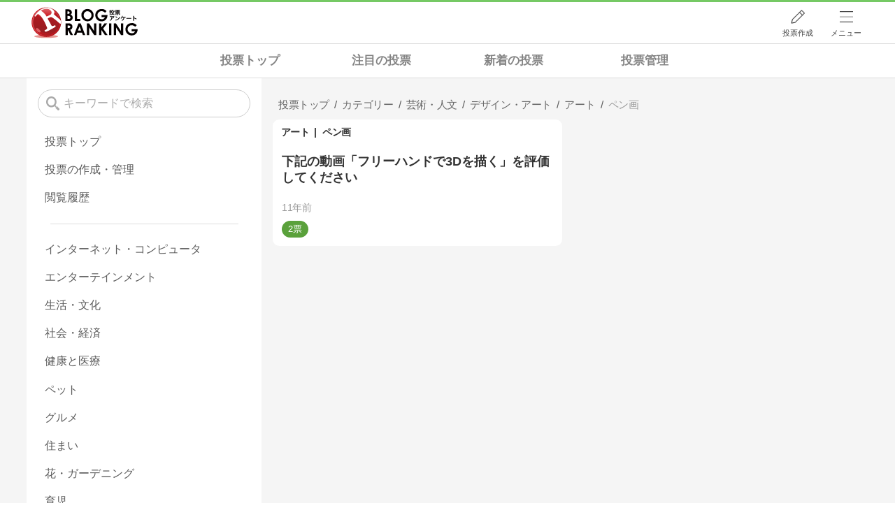

--- FILE ---
content_type: text/html; charset=utf-8
request_url: https://blog.with2.net/votes/category/1786
body_size: 18542
content:
<!DOCTYPE html>
<html lang="ja">
<head>
<meta http-equiv="Content-type" content="text/html; charset=utf-8"/>
<meta name="viewport" content="width=device-width, initial-scale=1, minimum-scale=1, maximum-scale=5, user-scalable=yes">
<meta name="referrer" content="unsafe-url"/>
<meta name="description" content="投票(アンケート)の「ペン画」に関する投票問題の一覧です。投票は誰でも無料で作成できます。多数のジャンルを選べたり、コメントのフィードバックも。">

<!-- Google tag (gtag.js) -->
<script async src="https://www.googletagmanager.com/gtag/js?id=G-QYYDN28S9K"></script>
<script>
  window.dataLayer = window.dataLayer || [];
  function gtag(){dataLayer.push(arguments);}
  gtag('js', new Date());

  gtag('config', 'G-QYYDN28S9K');
</script>
<style>@charset "UTF-8"; /* ************************************************ */ /* 共通 */ /* ************************************************ */ body { --base-color:#64bd4f; --base-color-light:#75c964; --base-color-dark:#5aa13b; margin:0 auto; padding:0; margin:0 auto; background:white; max-width:1920px; font-family:"メイリオ","Hiragino Kaku Gothic Pro",Meiryo,"ヒラギノ角ゴ Pro W3","MS PGothic","MS UI Gothic",Helvetica,Arial,sans-serif; color:#555; -webkit-text-size-adjust:100%; } h1, h2, h3, h4, h5, h6 { font-weight:normal; margin:0; } h1 { font-size:2em; } a { text-decoration:none; color:#1c85d6; } a:hover { opacity:.5; transition:all 0.15s; } ul,ol,dl,dt,dd { margin:0; padding:0; list-style:none; } header, footer, nav, section, article, figure, aside { display:block; } *, *:before, *:after {     -webkit-box-sizing: border-box;        -moz-box-sizing: border-box;          -o-box-sizing: border-box;         -ms-box-sizing: border-box;             box-sizing: border-box; } /* ************************************************ */ /* サービス毎の定義 */ /* ************************************************ */ .wrapper { position:relative; max-width:1600px; min-width:1000px; margin:0 auto; padding:0 3%; } /* ボタン */ .button, button { display:inline-block; line-height:3; padding:0 1.5em; background-color:rgb(90,161,59); color:white; border-radius:.2em; text-overflow:ellipsis; white-space:nowrap; overflow:hidden; max-width:100%; } .button.negative { background-color:#bbb; } .button[disabled], button[disabled] { cursor:default; background-color:#ccc; pointer-events: none; } /* ************************************************ */ /* ヘッダ */ /* ************************************************ */ #svc-header { position:relative; display:block; line-height:1; padding:0; border-top:.2em solid var(--base-color-light); border-bottom:1px solid #ddd; } #svc-header > .wrapper { display:flex; align-items:center; position:relative; background:white; } #svc-header .logo { flex:0 0 auto; overflow:hidden; text-indent:-9999px; font-size:1em; background:url(/img/v2/logo.gif) no-repeat left center; width:8em; height:3.0em; background-size:100%; margin-left:.4em; } .adult #svc-header .logo { background-image:url(/img/adult/logo.gif); width:12em; } #svc-header .logo a { display:block; width:100%; height:100%; } #svc-header .logo.christmas span { background-image:url(/img/v2/logo_christmas_09.gif); } #svc-header nav { flex:1 1 auto; width:80%; } #svc-header .menu { display:flex; flex-flow:row nowrap; justify-content:flex-end; } #svc-header .menu > a { flex:0 0 6em; text-decoration:none; text-align:center; white-space:nowrap; color:#444; font-size:.66em; padding:3.7em 0 .9em 0; margin-left:.5em; background-size:1.8em; background-repeat:no-repeat; background-position:center .9em; background-image: url([data-uri]); } #svc-header .menu .select { background-position:center 1.15em; background-image: url([data-uri]); } #svc-header .menu .reader { position:relative; background-image: url([data-uri]); } #svc-header .menu .reader .unread { position:absolute; display:none; border-radius:2em; background-color:red; font-size:.85em; color:white; line-height:1; padding:.4em .6em; top:.6em; font-weight:bold; text-align:center; left:calc(50% + .1em); letter-spacing:-.03em; max-width:5.5em; overflow:hidden; text-overflow:ellipsis; } #svc-header .menu .reader .unread.show { display:block; } /** ヘッダーメニュー **/ #header-menu { display:block; text-align:left; position:absolute; z-index:999; top:100%; top:calc(100% + 1px); right:0; display:none; margin:0; padding:0 1em 1em; width:28em; max-width:99%; line-height:1.4; font-size:.9rem; } #header-menu .profile { display:flex; flex-flow:row nowrap; align-items:center; background-color:white; border:1px solid #ddd; border-top:none; padding:.5em .5em; color:#666; } #header-menu .profile:hover { opacity:1; } #header-menu .profile > a { flex:0 0 auto; width:48%; margin:0 1%; display:block; font-size:.9em; border:1px solid #ddd; border-radius:.2em; background:linear-gradient(#fff,#f7f7f7 50%,#e5e5e5); text-align:center; color:#333; padding:.7em 0; } #header-menu .profile > a.join { background:#5aa13b; color:white; } #header-menu .profile:hover .id { text-decoration:underline; } #header-menu .profile > img { flex:0 0 auto; width:3.5em; height:3.5em; border-radius:50%; } #header-menu .profile > ul { position:relative; flex:1 1 auto; width:50%; flex-flow:column wrap; border:none; margin-left:.5em; line-height:1.3; padding-right:.8em; } #header-menu .profile > ul::after { content:""; display:block; position:absolute; right:.3em; top:50%; margin-top:-.25em; width:.5em; height:.5em; border:1px solid silver; border-width:1px 1px 0 0; transform:rotate(45deg); } #header-menu .profile > ul > li { border:none !important; overflow:hidden; white-space:nowrap; text-overflow:ellipsis; width:100%; } #header-menu .profile > ul > li.id { font-size:.8em; color:#aaa; } #header-menu .profile > ul > li.id::before { content:"登録ID:"; } #header-menu .profile > ul > li.url { font-size:.9em; letter-spacing:-.03em; color:darkgreen; } #header-menu .profile > ul > li.link { text-align:right; } #header-menu .search { display:flex; flex-flow:row nowrap; align-items:stretch; border:1px solid #ddd; border-width:0 1px; background-color:white; } #header-menu .search > input { flex:1 1 auto; width:80%; line-height:3em; padding:0 .5em; border:0; font-size:1em; } #header-menu .search > input::placeholder { color:#aaa; } #header-menu .search > button { color:transparent; flex:0 0 auto; width:3.2em; cursor:pointer; border:none; background:none; margin:0; box-shadow:none; background-size:1.5em 1.5em; background-position:center center; background-repeat:no-repeat; background-image: url([data-uri]); } #header-menu .menu-list { display:flex; flex-flow:row wrap; border:1px solid #ddd; background-color:white; } #header-menu .menu-list li { flex:0 0 auto; width:50%; padding:0; margin:0; white-space:nowrap; } #header-menu .menu-list li.none { pointer-events:none; } #header-menu .menu-list li > * { display:block; padding:1em 1em 1em .6em; overflow:hidden; text-overflow:ellipsis; } #header-menu .menu-list li:nth-child(odd) { border-right:1px solid #ddd; } #header-menu .menu-list li:not(:nth-last-child(-n+2)) { border-bottom:1px solid #ddd; } #header-menu .menu-title, #header-menu .close { display:block; width:100%; text-align:center; background-color:#ddd; text-shadow:0 0 .1em white; padding:.9em .8em; } #header-menu .close { cursor:pointer; color:#555; padding:1.6em .8em; } #header-menu .close:hover { opacity:1; } #header-menu .closer { height:0; padding:0; width:100%; background-color:transparent; } /* ************************************************ */ /* パンくず */ /* ************************************************ */ .breadcrumbs { padding:.6em 0; font-size:.95em; border:1px solid #ddd; border-width:0 0 1px 0; line-height:1; } .breadcrumbs li { display:inline-block; margin-right:.3em; } .breadcrumbs li:first-child { margin-left:0; } .breadcrumbs li::after { display:inline; content:">"; margin-left:.4em; font-size:1em; color:#aaa; } .breadcrumbs li:last-child:after { display:none; } .breadcrumbs li .block { display:inline-block; vertical-align:middle; text-decoration:none; white-space:nowrap; overflow:hidden; text-overflow:ellipsis; max-width:20em; line-height:1.6; } /* ************************************************ */ /* ページナビ */ /* ************************************************ */ .pagenavi-wrap { display:block; } .pagenavi { font-size:.95em; overflow:auto; white-space:nowrap; } .pagenavi li { display:inline-block; *display:inline; *zoom:1; border:1px solid #bbb; border-width:1px 1px 1px 0; line-height:1em; color:#666; margin-bottom:.3em; } .pagenavi li:first-child { border-width:1px; border-radius:.2em 0 0 .2em; } .pagenavi li:last-child { border-radius:0 .2em .2em 0; margin-right:1px; } .pagenavi li .page { display:block; text-decoration:none; padding:1.1em 1.5em; } .pagenavi .pageset { cursor:pointer; } /* ************************************************ */ /* フッタ */ /* ************************************************ */ #svc-footer { display:block; border-top:1px solid #ddd; text-align:right; } #svc-footer .menu { font-size:.9em; margin:1em 0; } #svc-footer .menu a { display:inline-block; margin-left:.3em; color:#666; } #svc-footer .bottom { margin:1em 0 3em 0; } #svc-footer .copy { font-size:.8em; color:#888; } /* ************************************************ */ /* メイン */ /* ************************************************ */ main { display:block; background:#f5f5f5; } main > .wrapper { padding-top:2em; padding-bottom:5em; } /* ************************************************ */ /* jquery関連 */ /* ************************************************ */ body .ui-widget.ui-widget-content.ui-dialog { border:unset; border-radius:.5em; } body .ui-widget-overlay { background:black; } body .ui-widget-header { background-color:white; border:none; } body .ui-dialog .ui-dialog-title { font-size:1.2em; white-space:wrap; } body .ui-dialog .ui-dialog-titlebar-close { display:flex; align-items:center; border:unset; background-color:unset; width:3em; height:100%; top:0; text-indent:unset; color:transparent; margin:0; overflow:hidden; } body .ui-dialog .ui-dialog-titlebar-close::before { content:"X"; display:block; margin-left:1.25em; background:no-repeat center center; background-size:1em; background-image: url([data-uri]); } body .ui-dialog .ui-dialog-titlebar-close span { display:none; } body .ui-dialog .ui-dialog-buttonpane { border:none; } body .ui-dialog .ui-dialog-buttonpane button { background-color:white; margin-left:.4em; margin-right:0; } body .ui-dialog .ui-dialog-buttonpane button:active { border-color:revert; background:unset; color:unset; font-weight:inherit; } body .jq-confirm-body { color:#666; font-size:.95em; line-height:1.4; } /* ************************************************ */ /* 4k対応 */ /* ************************************************ */ @media screen and (min-width: 1921px) { body { border:1px solid #eee; border-width:0 1px 1px 1px; } } /* ************************************************ */ /* スマホ対応 */ /* ************************************************ */ /* タブレット or スマホ横向き */ @media screen and (max-width: 1200px) { .wrapper { padding-left:1.5%; padding-right:1.5%; } } @media screen and (max-width: 1000px) { body { } .wrapper { min-width:initial; padding:0 1%; } main { padding-left:.5%; padding-right:.5%; } } /* スマホ縦 */ @media screen and (max-width: 600px) { body { padding-top:3.5em; } .wrapper { padding:0 0; } #svc-header { position:fixed; top:0; left:0; width:100%; font-size:.95em; z-index:10; } #svc-header.move > .wrapper { } #svc-header.move .logo { font-size:.75em; height:2.6em; } #svc-header.move .menu > a { line-height:0; color:transparent; letter-spacing:-1em; padding:3.3em 0 0; background-position-y:.5em; opacity:.75; } #svc-header.move .menu .select { background-position-y:.75em; } #svc-header .menu .reader .unread { transition:all .3s linear; } #svc-header.move .menu .reader .unread { top:.2em; } #svc-header h1 { width:4.2em; height:1.3em; min-height:unset; background-size:4em; } body.header-menu-open { overflow:hidden; } #header-menu { padding-right:0; padding-left:0; width:100%; max-width:100%; max-height:100vh; overflow-y:auto; background-color:rgba(0,0,0,.5); } #header-menu .closer { height:80vh; } #header-menu, #header-menu .menu-list { line-height:1.8; } #svc-header .logo { transition:all .3s linear; } #svc-header .menu > a { transition:all .3s linear; font-size:.6em; width:5em; margin-left:.2em; } header .menu .nosp { display:none; } .breadcrumbs { font-size:.85em; padding:.6em .3em; } main { max-width:100%; padding-left:0; padding-right:0; } main > .wrapper { padding-top:1em; padding-bottom:1em; } #svc-footer { padding:0 .5em; } } /* スマホ縦(狭) */ @media screen and (max-width: 300px) { body { font-size:.9em; } #header-menu { font-size:.8rem; } } /* ************************************************ */ /* アダルト対応 */ /* ************************************************ */ body.adult #svc-header { border-color:deeppink; } body.adult #svc-header h1 { background:url(/img/adult/logo.gif) no-repeat left center; width:8em; background-size:8em 1.5em; min-height:1.8em; } body.adult .button, body.adult form button { background-color:#ef80a6; border:1px solid #ddd; } body.adult form input[type="checkbox"]:checked + label:not(.ui-button):before { background-color:#ef80a6; } body.adult .normal-view { display:none; } @media screen and (max-width: 900px) { body.adult #svc-header h1 { width:5em; background-size:5em 1.3em; } } </style><style>@charset "UTF-8"; /* ************************************************ */ /* main */ /* ************************************************ */ :root { --hover-bg-color:#e6e6e6; } body {  -webkit-text-size-adjust: 100%; } #svc-header .logo { background-image:url(/img/4/vote/logo_vote.svg); background-size:contain; width:9.5em; } main > .wrapper { padding-top:0; } .vote-wrapper { display:flex; flex-flow:row nowrap; overflow:hidden; } .vote-wrapper > article { flex:1 1 auto; margin:1em auto; order:1; overflow:hidden; max-width:1000px; } .vote-wrapper > aside { flex:0 0 auto; order:-1; width:336px; background-color:white; margin-right:1em; } .vote-wrapper .error { position:relative; padding:1em 1em; margin:1em 0; } .vote-wrapper .error::before { content:"エラー内容を確認してください"; font-size:.7em; line-height:1.5; padding:0 .2em; font-weight:bold; display:block; position:absolute; top:-.8em; border-radius:.2em; left:1em; z-index:1; background-color:white; border:1px solid #f1a899; } .vote-wrapper button, .vote-wrapper .button { font-family: 游ゴシック体, 'Yu Gothic', YuGothic, 'ヒラギノ角ゴシック Pro', 'Hiragino Kaku Gothic Pro', メイリオ, Meiryo, Osaka, 'ＭＳ Ｐゴシック', 'MS PGothic', sans-serif; } .vote-wrapper h1,h2,h3,h4,h5 { font-weight:bold; } .vote-wrapper h1 { font-size:1.7em; } /* add header icon */ #svc-header .menu .vote { background-position-y:.8em; background-size:2.2em; background-image: url([data-uri]); } /* hide blogranking menu */ #svc-header .menu .reader, #svc-header .menu .my, #header-menu .profile, #header-menu .history, #header-menu .menu-list:first-of-type > *:not(.add-item) { display:none; } /* ************************************************ */ /* vote list */ /* ************************************************ */ .vote-list { --color-base:#333; --color-light:#666; --color-thin:#999; --margin: .8em; --bd-rd:.6em; } .vote-list .item { position:relative; font-weight:bold; line-height:1.3; min-height:14em; overflow:hidden; } .vote-list .item:hover > a { background-color:var(--hover-bg-color); } .vote-list .item > a { display:flex; flex-flow:column wrap; align-items:flex-start; padding:3em .8em .8em; color:var(--color-base); height:100%; background-color:white; border-radius:var(--bd-rd); } .vote-list .item > a:hover { opacity:1; } .vote-list .item > a > * + * { margin-top:var(--margin); } .vote-list .item .title { font-size:1.15em; } .vote-list .item .desc { font-size:.9em; line-height:1.25em; color:var(--color-light); font-weight:normal; display: -webkit-box; -webkit-box-orient: vertical; overflow: hidden; text-overflow: ellipsis; -webkit-line-clamp: 2; } .vote-list .item .time { flex:1 0 auto; font-weight:normal; font-size:.9em; color:var(--color-thin); letter-spacing:-.03em; display:flex; flex-flow:row nowrap; align-items:flex-end; } .vote-list .item .time .stop { margin-left:.5em; } .vote-list .item .time .stop::before { content:"期限:"; } .vote-list .item .count { font-weight:normal; color:white; background-color:#5aa13b; border-radius:1em; font-size:.8em; padding:.45em .7em; line-height:1; } .vote-list .item .count::after { content:"票"; } .vote-list .item .msg-count { display:none; } .vote-list nav { position:absolute; line-height:1.3; top:.3em; letter-spacing:-.03em; z-index:9; } .vote-list nav ul { display:flex; flex-flow:row nowrap; font-size:.9em; margin-left:.5em; } .vote-list nav ul li { flex:1 1 auto; } .vote-list nav ul li a { display:block; padding:.3em .3em; color:var(--color-base); white-space:nowrap; text-overflow:ellipsis; overflow:hidden; max-width:100%; } .vote-list nav ul li:not(:last-child) a::after { content:"|"; margin-left:.45em; } /* no category */ .vote-list .item.no-category { min-height:11.3em; } .vote-list .item.no-category > a { padding-top:.8em; } /* expire done */ .vote-list .item.done .count { background:#ccc; } /* private */ .vote-list .item.private .title { text-decoration:line-through; } .vote-list .item.private .title::after { content:"非公開"; font-weight:normal; font-size:.7em; line-height:1; padding:.3em .5em; border-radius:.2em; border:1px solid #ccc; background-color:white; margin-left:.3em; display:inline-block; vertical-align:middle; text-decoration:none; } /* ************************************************ */ /* side bar */ /* ************************************************ */ aside section { --sec-spacer:1em; margin:var(--sec-spacer) 0; } aside > section:not(:last-child)::after { content:""; display:block; width:80%; margin:var(--sec-spacer) auto 0; border-bottom:1px solid #ddd; } aside .search { display:flex; flex-flow:row nowrap; align-items:stretch; padding-bottom:1em; height:3.5em; } aside .search input { width:100%; border-radius:2em; border:1px solid #ccc; font-size:1em; line-height:1.3; padding:0 .5em; padding-left:2.2em; background:no-repeat .7em center / 1.2em transparent; background-image: url([data-uri]); } aside .search input::placeholder { color:#aaa; } aside .list { margin:0 1em; } aside .list > li { } aside .list > li a { display:block; padding:.6em .6em; color:#333; opacity:.8; } aside .list > li.now a { font-weight:bold; background-color:var(--hover-bg-color); } aside .list > li a:hover { opacity:1; font-weight:bold; background-color:var(--hover-bg-color); } /* ************************************************ */ /* article */ /* ************************************************ */ article h1 { margin:.5em 0; line-height:1.25; } article > * { } article > section { margin:3em auto; background-color:white; border-radius:.5em; padding:1.5em 1em; } article > section:first-of-type { margin-top:1em; } article > section.nobg { background-color:transparent; padding:0; } article .list { --grid-column-min-width:min(23em, 100%); display:grid; grid-template-columns:repeat(auto-fill, minmax(var(--grid-column-min-width),1fr)); grid-auto-rows:max-content; align-items:stretch; gap:2em 1.5em; } article .list > li { } /* bread */ article nav.bread { } article nav.bread ul { display:flex; flex-flow:row nowrap; align-items:center; line-height:1; } article nav.bread ul > li > * { display:inline-block; padding:.5em; } article nav.bread ul > li:not(:last-child)::after { content:">"; display:inline-block; opacity:.6; } article nav.bread ul > li.item:not(:last-child)::after { content:"/"; } /* order */ .list-order { position:relative; padding:.6em .8em; border-radius:2em; border:1px solid #ccc; cursor:pointer; line-height:1; max-width: 100%; overflow: hidden; white-space: nowrap; text-overflow: ellipsis; } .list-order::before { display:inline-block; vertical-align:middle; content:""; width:1.1em; height:1.1em; margin-right:.3em; background-image: url([data-uri]); background-size:1.1em; background-position:center -1px; background-repeat:no-repeat; } /* order menu */ .order-menu { display:none; position:absolute; transition:opacity .05s linear; font-size:.9em; z-index:50; overflow:hidden; width:42em; max-width:90vw; padding:.6em; } .order-menu .order-wrapper { display:flex; flex-flow:column wrap; box-shadow:0 0 .2em gray; border-radius:.2em; background-color:#f5f5f5; padding:.5em; } .order-menu section { margin:.6em 0; max-width:100%; overflow:hidden; } .order-menu h5 { font-size:1.1em; font-weight:bold; text-decoration:underline; } .order-menu ul { display:flex; flex-flow:row wrap; } .order-menu ul li { max-width:20em; white-space:nowrap; text-overflow:ellipsis; overflow:hidden; cursor:pointer; border:1px solid #999; border-radius:2em; line-height:1; padding:.6em .8em; margin:.2em; background-color:white; } .order-menu ul li.now { background-color:#999; color:white; } /* ************************************************ */ /* jQuery関連 */ /* ************************************************ */ body .ui-widget.ui-widget-content.ui-dialog { border:unset; border-radius:.5em; } body .ui-widget-overlay { background:black; } body .ui-widget-header { background-color:white; border:none; } body .ui-dialog .ui-dialog-title { font-size:1.2em; white-space:wrap; } body .ui-dialog .ui-dialog-titlebar-close { display:flex; align-items:center; border:unset; background-color:unset; width:3em; height:100%; top:0; text-indent:unset; color:transparent; margin:0; overflow:hidden; } body .ui-dialog .ui-dialog-titlebar-close::before { content:"X"; display:block; margin-left:1.25em; background:no-repeat center center; background-size:1em; background-image: url([data-uri]); } body .ui-dialog .ui-dialog-titlebar-close span { display:none; } body .ui-dialog .ui-dialog-buttonpane { border:none; } body .ui-dialog .ui-dialog-buttonpane button { background-color:white; margin-left:.4em; margin-right:0; } body .ui-dialog .ui-dialog-buttonpane button:active { border-color:revert; background:unset; color:unset; font-weight:inherit; } body .jq-confirm-body { color:#666; font-size:.95em; line-height:1.4; } /* delete msg */ .vote-delete-dialog .ui-dialog-buttonpane .ui-dialog-buttonset { display:flex; flex-flow:row nowrap; flex-direction: row-reverse; } .vote-delete-dialog .ui-dialog-buttonpane .ui-dialog-buttonset button:first-child { background-color:red; color:white; border-color:red; } .vote-delete-dialog.none .ui-dialog-buttonpane .ui-dialog-buttonset button:first-child { background-color: #ccc; border-color:#ccc; } /* ************************************************ */ /* スマホ対応 */ /* ************************************************ */ @media screen and (min-width: 1200px) { } /* この大きさからPC表示 */ @media screen and (min-width: 960px) { } /* スマホ(横) */ @media screen and (max-width: 959px) { .vote-wrapper { flex-flow:column wrap; align-content:center; } .vote-wrapper > article { margin:1em auto; max-width:94vw; width:100%; } .vote-wrapper > aside { flex:0 0 auto; width:100%; margin:1em 0; display:flex; flex-flow:row nowrap; align-items:stretch; overflow-x:auto; overflow-y:hidden; white-space:nowrap; background-color:transparent; padding:.2em 2em .2em 1em; font-weight:bold; font-size:.98em; } aside section { position:relative; margin:0; } aside > section .pc { display:none; } aside > section:not(:last-child)::after { display:none; } aside section .search { position:relative; line-height:0; padding:0px 0; overflow-y:visible; height:100%; } aside .search input { width:2.8em; background-position:center; color:transparent; border:none; line-height:100%; font-size:16px; transition:all .15s linear, background 0s linear; } aside .search:focus-within input, aside .search.now input { width:calc(100vw - 2em); border:1px solid #ccc; background-position:.5em center; background-color:white; color:black; margin-right:2em; } aside .list { margin:0; display:inline-flex; flex-flow:row nowrap; align-items:stretch; } aside .list > li > * { background-color:white; margin-right:.5em; border-radius:1.4em; border:1px solid #ccc; } aside .list > li.now a { color:white; background-color:#333; } article > section, article > section.form { max-width:unset; padding-left:.5em; padding-right:.5em; } .vote-list .item { min-height:10em; } .vote-list .item > a { } .vote-list .item > a > * + * { margin-top:.3em; } .vote-list nav { margin-top:.3em; } } /* スマホ(縦) */ @media screen and (max-width: 600px) { #svc-header .logo { width:8em; } aside > section:not(:last-child)::after { width:93%; } aside .list { margin-left:0; margin-right:0; } } </style><link rel="stylesheet" type="text/css" href="//ajax.googleapis.com/ajax/libs/jqueryui/1.13.2/themes/base/jquery-ui.css" /><style>@charset "UTF-8"; /* ************************************************ */ /* main */ /* ************************************************ */ /* ************************************************ */ /* pager */ /* ************************************************ */ .pager { position:relative; display:flex; flex-flow:row nowrap; justify-content:space-between; background-color:white; border-radius:.4em; margin:1em 0; padding:0; --mg:5em; overflow:hidden; } .pager .now { flex:1 1 auto; display:block; white-space:nowrap; width:fit-content; height:fit-content; top:0; bottom:0; left:0; right:0; margin:auto; letter-spacing:-.03em; max-width:80%; } .pager .link { position:relative; flex:1 1 auto; display:block; height:3.5em; width:50%; } .pager .link:hover { opacity:1; } .pager .link:hover::before { content:""; position:absolute; width:2em; height:100%; right:0; top:0; background-color:#ddd; } .pager .link.prev:hover::before { right:unset; left:0; } .pager.first .prev, .pager.last .next { pointer-events:none; opacity:.3; } .pager .prev { } .pager .next { } .pager .link::after { content:""; display:block; position:absolute; right:.8em; top:50%; margin-top:-.3em; width:.6em; height:.6em; border:1px solid #666; border-width:1px 1px 0 0; transform:rotate(45deg); } .pager .link.prev::after { right:unset; left:.8em; transform:rotate(-135deg); } /* ************************************************ */ /* スマホ対応 */ /* ************************************************ */ @media screen and (min-width: 1200px) { } /* この大きさからPC表示 */ @media screen and (min-width: 960px) { } /* スマホ(横) */ @media screen and (max-width: 959px) { } /* スマホ(縦) */ @media screen and (max-width: 600px) { } </style>
<script type="text/javascript" charset="UTF-8" src="/js/jquery.3.5.1.js"></script><script type="text/javascript" charset="UTF-8" src="/inc-file/js/161795" ></script><script type="text/javascript" src="/js/4/jquery.scroll-menu.4.01.js" ></script><script type="text/javascript" src="/js/4/votes/jquery.votes-list.4.00.js" ></script>


<title>ペン画 | 投票(アンケート) - 人気ブログランキング</title>
<link rel="icon" href="/favicon.ico" type="image/vnd.microsoft.icon" />
<script>
jQuery(function($){

	// jQueryオブジェクトロード確認
	const INTERVAL = 100;
	$.checkPlugin = function(names, timeout) {
		let defer = new $.Deferred;
		setTimeout(function(){
			checkLoaded(defer, names, timeout);
		}, 0);
		return defer.promise();
	};

	function checkLoaded(defer, names, timeout, count) {
		let loaded = 0;
		if( ! count ) count = 0;
		for(let i = 0; i < names.length; i++){
			let name = names[i];
			if( $.fn[name] || $[name] ) loaded++;
		}
		if( loaded == names.length ){
			defer.resolve();
		}else if( timeout && count * INTERVAL > timeout ){
			defer.reject();
			console.error('[checkPlugin] timeout : ' + names.join(','));
		}else{
			setTimeout(function(){
				checkLoaded(defer, names, timeout, count+1);
			}, INTERVAL);
		}
	}


	// scroll for header
	let header = $('#svc-header');
	let header_h = header.height();
	$(window).on('scroll.header', function() {
		let top = $(window).scrollTop();
		if( top < header_h ){
			header.removeClass('move');
		}else{
			header.addClass('move');
		}
	});


	// unread
	let unread_widget = $('<div class="unread"></div>');
	let unread_timer = null;
	$('#svc-header .menu .reader').append(unread_widget);
	$.setUnread = function() {
		clearTimeout(unread_timer);
		let url = '/rest/bookmark2/unread';
		return $.ajax({
			type     : "POST",
			url      : url,
			data     : null,
			dataType : 'json',
			timeout  : 12000
		})
		.done(function(data){
			unread_show(data.response);
			unread_timer = setTimeout(function(){ $.setUnread(); }, 1000 * 90);
		})
		.fail(function(jqXHR, textStatus, errorThrown){
			let msg = '未読件数取得に失敗しました。';
			if( jqXHR.responseJSON && jqXHR.responseJSON.error ){
				msg = jqXHR.responseJSON.error.description;
			}
			if( ! msg && errorThrown ) msg = errorThrown;
			console.error(msg);
		});
	}
	function unread_show(count) {
		if( navigator.setAppBadge ) navigator.setAppBadge(count);
		if( count ){
			unread_widget.text(count);
			unread_widget.addClass('show');
		}else{
			unread_widget.removeClass('show');
		}
	}
	$.setUnread();

});
</script>
<script async src="https://pagead2.googlesyndication.com/pagead/js/adsbygoogle.js?client=ca-pub-9745878946796737"
     crossorigin="anonymous"></script>
</head><body class="">



<header id="svc-header">
<div class="wrapper">
	<div class="logo christmas"><a href="/votes" title="人気ブログランキング">人気ブログランキング</a></div>
	<nav>
		<div class="menu">
			<a href="/reader" class="reader" class="reader"><span class="nosp">ブログ</span>リーダー</a>
			<a href="/votes/my/make" class="vote">投票作成</a>
			<a href="/login" class="my">ログイン</a>
<a href="#menu" class="select">メニュー</a>
<section id="header-menu">
	<div class="menu-title">メニュー</div>
<div class="profile">
	<a class="join" href="/join">ランキングに参加</a>
	<a href="/my">ログイン</a>
</div>
<form class="search" action="/votes/search" method="get">
	<input type="hidden" name="enc" value="utf-8">
	<input type="search" name="q" placeholder="検索キーワードを入力">
	<button type="submit">検索</button>
</form>
<ul class="menu-list">
		<li class=" add-item pre"><a href="/votes">投票TOP</a></li>	<li class=" add-item pre"><a href="/votes/history">投票履歴</a></li>	<li class=" add-item pre"><a href="/votes/category/new">新着の投票</a></li>	<li class=" add-item pre"><a href="/votes/category/spotlight">注目の投票</a></li>	<li class=" add-item pre"><a href="/votes/my">投票作成/管理</a></li>	<li class=" add-item pre"><a href="/votes/my">ログイン</a></li>	<li class=" add-item pre"><a href="/help/66">ヘルプ</a></li>	<li class="none add-item pre"><a href=""></a></li>	<li class=" "><a href="/join">新規登録</a></li>	<li class=" "><a href="/login">ログイン</a></li>	<li class=" "><a href="/reader">ブログリーダー</a></li>	<li class=" "><a href="/category">カテゴリ一覧</a></li>	<li class=" "><a href="/trends">話題のキーワード</a></li>	<li class=" "><a href="/votes">投票・アンケート</a></li>	<li class=" "><a href="/history/item">最近見た記事の履歴</a></li>	<li class=" "><a href="/history/review">読んだ記事の履歴</a></li>	<li class=" "><a href="/help">ヘルプ</a></li>	<li class=" "><a href="/">TOPページ</a></li>
</ul><div class="menu-title">関連サービス</div>
<ul class="menu-list">
		<li class=" add-item pre"><a href="/">人気ブログランキング</a></li>	<li class=" "><a href="https://blogcircle.jp">ブログサークル</a></li>
</ul>
	<a class="close">メニューを閉じる</a>
	<div class="closer"></div>
</section>
<script>
jQuery(function($){

	var MENU = $('#header-menu');
	var TIMER = null;
	var HISTORY_CACHE = true;

	$('header .menu .select, #header-menu').on('mouseenter', function(){
		clearTimeout(TIMER);
	})
	.on('mouseleave', function(){
		clearTimeout(TIMER);
		if( $(window).width() > 600 ){
			TIMER = setTimeout(closeMenu, 1500);
		}
	});
	$('header .menu .select').on('click', function(){
		clearTimeout(TIMER);
		if( MENU.is(':visible') ){
			closeMenu();
		}else{
			openMenu();
		}
		return false;
	});

	// click event
	$('#header-menu').on('click', 'a', function(e){
		try{
			let e = $(this);
			let ttl = e.text();
			let href = e.attr('href');

			let li = e.closest('li');
			let ul = li.closest('.menu-list');
			if( ul.length == 0 ) return;
			let idx_ul = ul.prevAll('ul').length;
			let idx_li = li.prevAll('li').length;

			let labels = ['UL:' + idx_ul, 'LI:' + idx_li, ttl, href];
			let label = labels.join(', ');
			gtag('event', 'menu-click', {
				event_category : 'header-menu',
				event_label    : label,
				transport_type : 'beacon'
			});
		}catch(e){ console.log(e); }
	});

	$('bodydummy').on('touchstart.header-menu', function(e){
		if( ! MENU.is(':visible') ) return true;
		var y = 0;
		if( e.originalEvent.touches ){
			y = e.originalEvent.touches[0].pageY;
		}else{
			y = e.pageY;
		}
		if( y > MENU.offset().top + MENU.height() + 150 ){
			clearTimeout(TIMER);
			closeMenu();
		}
		return true;
	});

	$('#header-menu .close, #header-menu .closer').on('click', function(){
		clearTimeout(TIMER);
		closeMenu();
	});

	function openMenu() {
		if( MENU.is(':hidden') ){
			if( $('.history', MENU).length == 0 || ! HISTORY_CACHE ){
				setHistory();
				HISTORY_CACHE = true;
			}
		}
		$('body').addClass('header-menu-open');
		MENU.trigger('menuopen', []);
		MENU.slideDown(300);

		// analytics event
		try{
			let label = '';
			gtag('event', 'menu-open', {
				event_category : 'ranking',
				event_label    : label
			});
		}catch(e){ console.log(e); }
	}

	function closeMenu() {
		MENU.slideUp(300);
		$('body').removeClass('header-menu-open');
	}

	// history
	$('body').on('click', 'a', function(e) {
		if( $(e.target).closest('#svc-header').length == 0 ) HISTORY_CACHE = false;
	});

	function setHistory() {
		let win = $('\
<style>\
#header-menu .history {\
	--bd-line: 1px solid #ddd;\
	border:var(--bd-line);\
	border-width:0 1px;\
	background-color:white;\
\
	a.history-item {\
		display:block;\
		text-align:center;\
		padding:1.2em .8em;\
		color:#666;\
		border-top:var(--bd-line);\
		&::after {\
			display:inline-block;\
			content:">";\
			margin-left:.3em;\
			transform:scaleX(.6) scaleY(1.3);\
			color:#999;\
		}\
	}\
}\
#header-menu .history .menu-title {\
	position:relative;\
}\
#header-menu .history .menu-title .clear {\
	display:inline-block;\
	cursor:pointer;\
	position:absolute;\
	background-color:white;\
	border-radius:.2em;\
	border:1px solid #aaa;\
	vertical-align:middle;\
	padding:0 .5em;\
	line-height:1.8;\
	top:22%;\
	right:.5em;\
	color:#666;\
	text-decoration:none;\
}\
#header-menu .history ul {\
	display:block;\
}\
#header-menu .history ul li {\
	flex:none;\
	width:auto;\
}\
#header-menu .history ul li > * {\
	display:unset;\
	padding:unset;\
}\
#header-menu .history ul li .jq-history-blog {\
	display:flex;\
	padding:.5em;\
}\
#header-menu .history .jq-history-none,\
#header-menu .history .jq-history-loader {\
	padding:1.2em .5em;\
}\
#header-menu .history .jq-history-next {\
	background-color:inherit;\
	color:steelblue;\
	margin:0;\
	border-width:0 1px;\
	border-radius:0;\
	width:100%;\
	max-width:unset;\
}\
#header-menu .history ul li {\
	border:none;\
}\
#header-menu .history ul li:not(:last-child) {\
	border-bottom:var(--bd-line);\
}\
#header-menu .history .jq-history-ttl {\
	color:#666;\
}\
#header-menu .history .follow .jq-follow-btn {\
	margin:0 .5em;\
	font-size:.95em;\
}\
</style>\
<div class="history">\
	<div class="menu-title">閲覧ブログ<a class="clear">消去</a></div>\
	<div class="history-widget"></div>\
	<a class="history-item" href="/history/item">最近見た記事の履歴</a>\
</div>\
');
		let widget = $('.history-widget', win);
		let next = $('.history', MENU).next();
		if( next.length == 0 ) next = $('.close', MENU);
		$('.history', MENU).remove();
		widget.empty().history({
			cache : HISTORY_CACHE
		});
		next.before(win);
	}

	$('#header-menu').on('click', '.history .menu-title .clear', function(){
		let widget = $('.history .history-widget');
		widget.history('clear');
	});

});
</script>
		</div>
	</nav>
</div>
</header>

<!-- breadcrumbs -->
<div class="breadcrumbs">
<div class="wrapper">
	<style>
body .breadcrumbs {
	padding:0;
}
.votes-bread {
	overflow:hidden;
	overflow-x:auto;
}
.votes-bread ul {
	display:grid;
	grid-template-columns:repeat(4, 1fr);
	margin:0 auto;
	max-width:45em;
	font-size:1.1em;
	line-height:1.3;
	overflow-x:auto;
}
.votes-bread ul li {
	margin:0;
}
.votes-bread ul li a {
	display:block;
	padding:.8em .4em;
	font-weight:bold;
	text-align:center;
	color:#333;
	white-space:nowrap;
	opacity:.6;
}
.votes-bread ul li a:hover {
	opacity:1;
}
.breadcrumbs li::after {
	display:none;
}

/* selected */
.votes-bread ul li.now a {
	background-color:var(--hover-bg-color);
	opacity:1;
}


/* スマホ(縦) */
@media screen and (max-width: 600px) {

	.votes-bread {
		text-align:center;
	}
	.votes-bread ul {
	}

}
</style>
<div class="votes-bread">
	<ul>
		<li class=" ">
	<a href="/votes" title="投票トップ">投票トップ</a>
</li><li class=" ">
	<a href="/votes/category/spotlight" title="注目の投票">注目の投票</a>
</li><li class=" ">
	<a href="/votes/category/new" title="新着の投票">新着の投票</a>
</li><li class=" ">
	<a href="/votes/my" title="投票管理">投票管理</a>
</li>
	</ul>
</div>
</div>
</div>

<!-- #main -->
<main>

<!-- wrapper -->
<div class="wrapper">
<script>
jQuery(function($){
	$.scrollmenu.options.footer = [
		'.vote-wrapper > aside',
		'body > footer'
	];
});
</script>

<div class="vote-wrapper">

	<article>
		<style>
.vote-bread-mini {
	overflow:hidden;
	overflow-x:auto;
}
.vote-bread-mini ul {
	display:flex;
	flex-flow:row nowrap;
	font-size:.95em;
	max-width:100%;
	line-height:1.3;
	letter-spacing:-.03em;
	white-space:nowrap;
}
.vote-bread-mini ul li {
	margin:0;
	position:relative;
}
.vote-bread-mini ul li:not(:last-child)::after {
	content:"/";
}
.vote-bread-mini ul li > * {
	display:inline-block;
	padding:.8em .5em;
	color:#666;
	white-space:nowrap;
}
.vote-bread-mini ul li:last-child > * {
	color:#999;
}
</style>
<nav class="vote-bread-mini">
	<ul><li><a href="/votes" title="投票トップ" itemprop="url" class="block "><span>投票トップ</span></a></li><li><div class="block "><span title="カテゴリー">カテゴリー</span></div></li><li><a href="/votes/category/1600" title="芸術・人文" itemprop="url" class="block "><span>芸術・人文</span></a></li><li><a href="/votes/category/1610" title="デザイン・アート" itemprop="url" class="block "><span>デザイン・アート</span></a></li><li><a href="/votes/category/1828" title="アート" itemprop="url" class="block "><span>アート</span></a></li><li><div class="block "><span title="ペン画">ペン画</span></div></li></ul>
</nav><!-- schema json -->
<script type="application/ld+json">
{"@context":"https:\/\/schema.org","@type":"BreadcrumbList","itemListElement":[{"@type":"ListItem","position":1,"name":"\u6295\u7968\u30c8\u30c3\u30d7","item":"https:\/\/blog.with2.net\/votes"},{"@type":"ListItem","position":2,"name":"\u30ab\u30c6\u30b4\u30ea\u30fc"}]}
</script>

		
		
	<div id="vote-list"></div>

<script>
jQuery(function($){

	let LIST = $('#vote-list');

	// ----------------------------------
	// list
	LIST
	.votesList({
		cid: 1786,
		size: 30,
		autoLoad : true,
		params : {
			od : 0
		}
	});


	// ----------------------------------

});
</script>


	

	</article>

	<aside>
		<section class="top">

	<form class="search list " action="/votes/search" method="get">
		<input type="search" name="q" value="" placeholder="キーワードで検索">
	</form>

	<ul class="list">
	<li class="pc"><a href="/votes">投票トップ</a></li>
	<li class="pc"><a href="/votes/my">投票の作成・管理</a></li>
	<li class="pc"><a href="/votes/history">閲覧履歴</a></li>
	
	</ul>
</section>

<section class="category">
	<ul class="list">
	<li class=""><a href="/votes/category/1000" title="インターネット・コンピュータ">インターネット・コンピュータ</a></li><li class=""><a href="/votes/category/1100" title="エンターテインメント">エンターテインメント</a></li><li class=""><a href="/votes/category/1300" title="生活・文化">生活・文化</a></li><li class=""><a href="/votes/category/1500" title="社会・経済">社会・経済</a></li><li class=""><a href="/votes/category/1385" title="健康と医療">健康と医療</a></li><li class=""><a href="/votes/category/1340" title="ペット">ペット</a></li><li class=""><a href="/votes/category/1312" title="グルメ">グルメ</a></li><li class=""><a href="/votes/category/1345" title="住まい">住まい</a></li><li class=""><a href="/votes/category/1341" title="花・ガーデニング">花・ガーデニング</a></li><li class=""><a href="/votes/category/2300" title="育児">育児</a></li><li class=""><a href="/votes/category/1310" title="旅行・観光">旅行・観光</a></li><li class=""><a href="/votes/category/1630" title="写真">写真</a></li><li class=""><a href="/votes/category/1476" title="手芸・ハンドクラフト">手芸・ハンドクラフト</a></li><li class=""><a href="/votes/category/1200" title="スポーツ">スポーツ</a></li><li class=""><a href="/votes/category/2000" title="アウトドア">アウトドア</a></li><li class=""><a href="/votes/category/1313" title="美容・ビューティー">美容・ビューティー</a></li><li class=""><a href="/votes/category/1331" title="ファッション">ファッション</a></li><li class=""><a href="/votes/category/1311" title="恋愛・結婚">恋愛・結婚</a></li><li class=""><a href="/votes/category/1401" title="趣味・ホビー">趣味・ホビー</a></li><li class=""><a href="/votes/category/1400" title="ゲーム">ゲーム</a></li><li class=""><a href="/votes/category/1490" title="乗り物">乗り物</a></li><li class="now"><a href="/votes/category/1600" title="芸術・人文">芸術・人文</a></li><li class=""><a href="/votes/category/1901" title="学問・科学">学問・科学</a></li><li class=""><a href="/votes/category/9000" title="日記・雑談">日記・雑談</a></li><li class=""><a href="/votes/category/1700" title="ニュース">ニュース</a></li><li class=""><a href="/votes/category/3000" title="地域情報">地域情報</a></li>
	</ul>
</section>

	</aside>

</div>

<script>
jQuery(function($){

	// analitics event
	let Labels = getDefaultLabels();
	function getDefaultLabels() {
		let labels = [];
		const n = location.href.match(/\/votes\/(category|item)\/([0-9]+)/);
		if( n ){
			switch(n[1]){
			case 'category':
				labels.push('from-cid:' + n[2]);
				break;
			case 'item':
				labels.push('from:' + n[2]);
				break;
			}
		}
		return labels;
	}
	$('section.recommend .item-link').on('click', function(e){
		const m = $(this).attr('href').match(/\/item\/([0-9]+)/);
		if( m ) Labels.push('to:' + m[1]);
		beacon('recommend-click', Labels.join(','));
		return true;
	});
	$('section.blog-item').on('click', '.jq-follow-link', function(e){
		beacon('blog-item-click', Labels.join(','));
		return true;
	});
	function beacon(name, label) {
		try{
			gtag('event', name, {
				event_category : 'votes',
				event_label    : label,
				transport_type : 'beacon'
			});
		}catch(e){ console.log(e); }
	}

});
</script>
<!-- /wrapper -->
</div>

<!-- /main -->
</main>

<footer id="svc-footer">
<div class="wrapper">
	<div class="menu">
		<a href="/">TOPページ</a>
		<a href="/join">新規登録</a>
		<a href="/my">マイページ</a>
		<a href="/reader">ブログリーダー</a>
		<a href="/ad.php">広告掲載</a>
		<a href="/help/terms">利用規約</a>
		<a href="/help">ヘルプ</a>
	</div>
	<div class="bottom">
		<div class="copy">Copyright &copy; 2025 "@With" All rights reserved.</div>
	</div>
</div>
</footer>





</body>
</html>

--- FILE ---
content_type: text/html; charset=utf-8
request_url: https://www.google.com/recaptcha/api2/aframe
body_size: 268
content:
<!DOCTYPE HTML><html><head><meta http-equiv="content-type" content="text/html; charset=UTF-8"></head><body><script nonce="3lxKfkpgWwOt9Z2O9AGo2A">/** Anti-fraud and anti-abuse applications only. See google.com/recaptcha */ try{var clients={'sodar':'https://pagead2.googlesyndication.com/pagead/sodar?'};window.addEventListener("message",function(a){try{if(a.source===window.parent){var b=JSON.parse(a.data);var c=clients[b['id']];if(c){var d=document.createElement('img');d.src=c+b['params']+'&rc='+(localStorage.getItem("rc::a")?sessionStorage.getItem("rc::b"):"");window.document.body.appendChild(d);sessionStorage.setItem("rc::e",parseInt(sessionStorage.getItem("rc::e")||0)+1);localStorage.setItem("rc::h",'1765126637349');}}}catch(b){}});window.parent.postMessage("_grecaptcha_ready", "*");}catch(b){}</script></body></html>

--- FILE ---
content_type: application/javascript
request_url: https://blog.with2.net/js/4/jquery.scroll-menu.4.01.js
body_size: 1755
content:
/* *****************************************************************

■スクロールメニューを実行します。

※オプション
footer:         フッタのjQueryセレクタ(この下には表示されません)
***************************************************************** */
(function($){

	// オプション
	$.scrollmenu = {};
	$.scrollmenu.options = {
		footer: ['body > footer']
	};

	// CSS定義
	var CSS = '\
<style>\
.jq-scm-widget {\
	position:fixed;\
	display:none;\
	bottom:125px;\
	right:0;\
	padding:.2em;\
	padding-right:.4em;\
	opacity:1;\
	z-index:9999;\
}\
.jq-scm-button {\
	position:relative;\
	background:rgba(255,255,255,1);\
	box-shadow:0 0 .2em silver;\
	border-radius:50%;\
	padding:.4em;\
	font-size:1.4rem;\
	text-align:center;\
}\
.jq-scm-mark {\
	position:relative;\
	width:1.5em;\
	height:1.5em;\
	line-height:1.5;\
	margin:auto;\
	font-weight:bold;\
}\
.jq-scm-mark::after {\
	content:"↓";\
	color:black;\
}\
.jq-scm-mark.jq-scm-up::after {\
	content:"↑";\
}\
.1jq-scm-mark::after {\
	position:absolute;\
	content:"";\
	display:block;\
	width:50%;\
	height:50%;\
	top:25%;\
	left:25%;\
	margin-top:-12.5%;\
	border:2px solid white;\
	border-width:2px 2px 0 0;\
	transform:rotate(135deg);\
}\
.1jq-scm-mark.jq-scm-up::after {\
	transform:rotate(-45deg);\
	margin-top:12.5%;\
}\
.jq-scm-no {\
	position:absolute;\
	bottom:15%;\
	right:15%;\
	font-size:.4em;\
	color:white;\
}\
</style>\
';
	$(CSS).appendTo('head');

	// メニュー定義
	var MENU = $('\
<div class="jq-scm-widget">\
<div class="jq-scm-button"><div class="jq-scm-mark"></div><div class="jq-scm-no">1</div></div>\
</div>\
');
	var BUTTON = $('.jq-scm-button .jq-scm-mark', MENU);
	var BUTTON_NO = $('.jq-scm-no', MENU);
	var TIMER = null;

	// フリック判定
	var TOUCH = {};
	$('body').ready(function(){
	MENU.appendTo('body');
	$(document).off('.jq-scm')
	.on('touchstart.jq-scm', function(e){
		TOUCH.move = {};
		TOUCH.start = {
			scrollTop: $(window).scrollTop(),
			time: new Date()
		};
	})
	.on('touchmove.jq-scm', function(e){
		//TOUCH.move = e.originalEvent.changedTouches[0];
		openIfFlick();
	})
	.on('scroll.jq-scm', function(e){
		openIfFlick();
		setCloseMenu();
	})
	.on('touchend.jq-scm', function(e){
		openIfFlick();
		setCloseMenu();
	});
	for(var i = 0; i < $.scrollmenu.options.footer.length; i++){
		if( $( $.scrollmenu.options.footer[i] ).length == 0 ){
			$.scrollmenu.options.footer.splice(i,1);
			i--;
		}
	}
	});

	// フリック判定
	function openIfFlick() {
		if( MENU.data('moving') ) return false;
		if( ! TOUCH.start ) return false;
		var move = $(window).scrollTop() - TOUCH.start.scrollTop;
		var diff = Math.abs(move);
		var time = new Date().getTime() - TOUCH.start.time.getTime();
		if( move > 0 && $(window).scrollTop() > getFooterTop() ){
			MENU.stop().hide();
		}else if( diff > 30 ){// && time < 2 * diff ){
			clearTimeout(TIMER);
			MENU.show();
			BUTTON.data('move', move);
			BUTTON_NO.hide();
			if( move > 0 ){
				if( $.scrollmenu.options.footer.length > 1 ){
					getFooterTop();
					BUTTON_NO.text(FOOTER_NUM + 1).show();
				}
				BUTTON.removeClass('jq-scm-up');
			}else{
				BUTTON_NO.text('');
				BUTTON.addClass('jq-scm-up');
			}
			return true;
		}
		return false;
	}

	// イベント登録
	MENU.on('click.jq-scm', function(e){
		MENU.data('moving', true);
		var cb = function(){
			setTimeout(function(){ MENU.data('moving',false); }, 100);
		};
		if( BUTTON.data('move') < 0 ){
			$('html,body').animate({ scrollTop:0 }, 500, 'swing', cb);
		}else{
			$('html,body').animate({ scrollTop:getFooterTop() }, 500, 'swing', cb);
		}
		setCloseMenu(1, 10);
	});

	// フッターのtop値を取得
	var FOOTER_NUM = 0;
	function getFooterTop() {
		var top = 0;
		var top_now = $(window).scrollTop();
		for(FOOTER_NUM = 0; FOOTER_NUM < $.scrollmenu.options.footer.length; FOOTER_NUM++){
			var footer = $( $.scrollmenu.options.footer[FOOTER_NUM] );
			if( footer.length == 0 ) continue;
			top = footer.offset().top - $(window).innerHeight();
			if( FOOTER_NUM == $.scrollmenu.options.footer.length - 1 ) top += footer.outerHeight();
			if( top_now < top ) break;
		}
		return top;
	}

	// 閉じる
	function setCloseMenu(delay, duration) {
		if( ! delay ) delay = 3500;
		if( ! duration ) duration = 200;
		clearTimeout(TIMER);
		TIMER = setTimeout(function(){
			MENU.fadeOut(duration);
		}, delay);
	}


})(jQuery);


--- FILE ---
content_type: application/javascript
request_url: https://blog.with2.net/js/4/votes/jquery.votes-list.4.00.js
body_size: 4370
content:
/* *****************************************************************

■投票一覧

※他に必要なプラグイン
jquery-ui
jquery.loader
jquery.timeview
storage

※オプション
start    : 開始位置
size     : 表示サイズ
more     : 続きを表示しない場合はfalseを設定します
cid      : カテゴリID
uid      : ユーザーID
noTimeview : timeviewを使用しない場合にtrueを設定
noSite   : サイト情報を表示しない場合にtrueを指定
noError  : エラー時のメッセージを抑制します。
autoLoad : ページスクロールで自動読み込みする場合はtrueを指定
initPage : 初期に読み込むページ番号
nocache  : Sessionキャッシュを使わない場合にtrue
params   : リクエスト時の追加パラメータ
paramsSetting : リクエスト前にパラメータをセットする場合はパラメータに使用するオブジェクトを返す関数を定義する(呼び出す際、引数にoptが設定されます)
linkSetting   : 投票のリンク先を変更したい場合にfunctionを指定します。(引数に opt, item が渡されます)

※利用箇所
トップページ
カテゴリ
マイページ

***************************************************************** */
(function($){

	$.votes = {};

	// オプション初期値
	const defaults = {
		start    : 0,
		size     : 30,
		more     : true,
		cid      : null,
		uid      : null,
		sid      : null,
		noTimeview : false,
		noSite   : false,
		noError  : false,
		autoLoad : false,
		initPage : null,
		nocache  : false,
		params   : {
		},
		paramsSetting : null,
		linkSetting   : null,
		obj      : {
			target  : null,
			win     : null,
			list    : null,
			load    : null,
			loading : false,
			loader  : null,
			counter : {
				item  : 0,
			},
		},
		request: {
			time  : null,
			param : null,
			count : 0
		}
	};

	// session cache
	let _SG;
	let _SG_KEY = 'votes-list';
	let isCache = false;



	// ==================================================
	// リクエスト(mode指定)
	// ==================================================
	$.votes.request = function(mode, params) {
		const url = '/rest/vote/' + mode;
		return $.ajax({
			type     : "POST",
			url      : url,
			data     : params,
			dataType : 'json',
			timeout  : 20000
		});
	}



	// ==================================================
	// リストプラグイン実装
	// ==================================================
	$.fn.votesList = function(opts, add_opts){

		// storage
		_SG = new StorageUtility(_SG_KEY);

		// method定義
		if( typeof opts == 'string' ){
			let opt_def = this.data('jq-votes-list-opt');
			let opt2 = $.extend(true, {}, opt_def, add_opts);
			switch(opts){
			case 'reload':
				this.empty().votesList(opt2);
				break;
			}
			return this;
		}


		let opt = $.extend(true, {}, defaults, opts);
		$.extend(true, opt, opts);
		opt.obj.target = this;
		this.data('jq-votes-list-opt', opt);


		// 初期化
		init(opt);

		// page
		if( opt.initPage === null ){
			const found = location.search.match(/[?&]p=([0-9]+)(&.*)?$/);
			if( found ) opt.initPage = parseInt(found[1]);
		}
		if( ! opt.initPage || opt.initPage < 0 ) opt.initPage = 0;


		// load
		initLoad(opt);

	};



	// ==================================================
	// 初期読み込み
	// ==================================================
	function initLoad(opt) {
		const page = opt.request.count;
		if( page > opt.initPage ) return;
		load(opt)
		.done(function(data){
			if( isCache ){
				initLoad(opt);
			}else{
				pushState(opt);
			}
		});
	}



	// ==================================================
	// 初期化
	// ==================================================
	function init(opt) {

		let win = $('\
<div class="jq-votes-widget jq-votes-list-widget">\
	<ul class="jq-votes-list vote-list list"></ul>\
	<div class="jq-votes-list-load">\
		<div class="jq-votes-list-loader"></div>\
		<a class="jq-votes-list-next" href="#"></a>\
	</div>\
</div>\
');

		opt.obj.win = win;
		opt.obj.list = $('.jq-votes-list', opt.obj.win);
		opt.obj.load = $('.jq-votes-list-load', opt.obj.win);
		opt.obj.loader = $('.jq-votes-list-loader', opt.obj.win).loader();
		opt.obj.next = $('.jq-votes-list-next', opt.obj.win).text('続きを表示').hide();
		opt.obj.target.find('.jq-votes-list-widget').remove();
		opt.obj.target.append(win);

		// no site
		if( opt.noSite ){
			opt.obj.win.addClass('no-site');
		}

		// 続き表示イベント
		opt.obj.next.on('click', function() {
			load(opt)
			.done((data) => {
				pushState(opt);
			});
			return false;
		});

		// auto load
		if( opt.autoLoad ){
			setAutoLoad(opt);
		}

	}



	// ==================================================
	// session cache
	// ==================================================
	function getSessionKey(page) {
		return 'items-' + page;
	}
	function setSession(page, value){
		const key = getSessionKey(page);
		const obj = {
			time  : Date.now(),
			value : value
		};
		try{
			_SG.setSession(key, JSON.stringify(obj));
		}catch(e){
			console.error(e);
		}
	}
	function getSession(page, param) {
		const key = getSessionKey(page);
		let buff;
		isCache = false;

		try{
			buff = _SG.getSession(key);
		}catch(e){
			console.error(e);
			return false;
		}

		if( ! buff ) return false;

		let value;
		try{
			obj = JSON.parse(buff);
			value = obj.value;
			if( !obj || !value || !obj.time || Date.now() - obj.time > 60 * 180 * 1000 ){
				console.log('cache is timeout');
				return false;
			}
		}catch(e){
			console.error(e);
			return false;
		}

		// check param
		const req = value.request.post;
		const keys = Object.keys(param);
		if( keys.length != req.length ) return false;
		for(const r of req){
			const k = r.key;
			const v = r.val;
			if( ! keys.includes(k) ) return false;
			if( param[k] == null && !v ){
			}else if( param[k] != v ){
				return false;
			}
		}

		let defer = new $.Deferred;
		defer.resolve(value);
		console.log('match cache');
		isCache = true;
		return defer.promise();
	}
	function clearSession(opt) {
		console.log('clear session cache');
		const keys = _SG.keysSession();
		const pre = _SG_KEY + getSessionKey('');
		for(let i = 0; i < keys.length; i++){
			const k = keys[i];
			if( k.indexOf(pre) === 0 ){
				const key = k.substr(_SG_KEY.length);
				_SG.removeSession(key);
			}
		}
	}



	// ==================================================
	// データ読み込み
	// ==================================================
	function load(opt) {

		if( opt.obj.loading ) return;
		opt.obj.loading = true;

		opt.obj.next.css('opacity', 0);
		opt.obj.loader.show();

		let data = $.extend({}, opt.params, {
			start : opt.start,
			size  : opt.size,
			cid   : opt.cid,
			uid   : opt.uid,
			sid   : opt.sid
		});
		if( typeof opt.paramsSetting == 'function' ){
			data = $.extend({}, data, opt.paramsSetting(opt));
		}
		opt.request.param = data;

		// session page
		const sess_page = Math.floor(opt.start / opt.size);

		// request data
		let defer;
		if( ! opt.nocache ) defer = getSession(sess_page, data);
		if( ! defer ) defer = $.votes.request('list', data);
		opt.request.count++;

		// session clear
		if( ! isCache && opt.start == 0 ){
			clearSession(opt);
		}

		defer.done( function(data){
			let items = data.response;
			listup(opt, items);

			// save session
			setSession(sess_page, data);

			opt.start += items.length;
		})
		.fail( function(data){
			let msg = '投票リストの読み込みに失敗しました。';
			if( data.responseJSON && data.responseJSON.error ) msg = data.responseJSON.error.description;
			console.log('[ERROR] votes-list: ' + msg);

			if( opt.noError ) return;

			$('<div/>').alert({
				title : 'エラー',
				body  : msg,
				closeToRemove: true
			});
		})
		.always( function(){
			opt.request.time = Date.now();
			opt.obj.loading = false;
			opt.obj.loader.hide();
		});

		return defer;
	}



	// ==================================================
	// set page url
	// ==================================================
	function pushState(opt) {
		if(window.history && window.history.pushState) {
			let url = location.href;
			let page = Math.floor((opt.obj.counter.item-1) / opt.size);
			if( page < 0 ) page = 0;
			let state = {
				html : opt.obj.win.html(),
				top:$(window).scrollTop()
			};
			url = url.replace(/&?p=[0-9]+/, '');
			url = url.replace(/[?]$/, '');
			if( page > 0 ){
				url += url.indexOf('?') > 0 ? '&' : '?';
				url += 'p=' + page;
				history.pushState(state, '', url);
			}
		}
	}



	// ==================================================
	// listup
	// ==================================================
	function listup(opt, items) {

		let lines = [];
		for(var i = 0; i < items.length; i++){
			let item = items[i];
			let li = getLine(opt, item);
			opt.obj.list.append(li);
			opt.obj.counter.item++;
			lines.push(li);
		}

		// next link
		if( items.length >= opt.size && opt.more ){
			opt.obj.next.css('opacity', '1').show();
		}else{
			opt.obj.next.hide();
		}

		// event
		opt.obj.target.trigger('votelistup', [opt, items, lines]);
	}

	function getLine(opt, item) {

		let e = $('\
<li class="jq-votes-list-item item">\
	<nav class="jq-votes-list-item-nav item-nav"><ul></ul></nav>\
	<a class="jq-votes-list-item-link item-link">\
		<div class="jq-votes-list-item-title title"></div>\
		<div class="jq-votes-list-item-desc desc">\
			<span></span>\
			<cite></cite>\
		</div>\
		<div class="jq-votes-list-item-time time"><span></span></div>\
		<div class="jq-votes-list-item-count count"></div>\
		<div class="jq-votes-list-item-msg-count count msg-count"></div>\
	</a>\
</li>\
');

		let nav = $('.jq-votes-list-item-nav',e);
		let category = $('.jq-votes-list-item-nav > ul',e);
		let link = $('.jq-votes-list-item-link',e);
		let title = $('.jq-votes-list-item-title',e);
		let desc = $('.jq-votes-list-item-desc span',e);
		let desc_link = $('.jq-votes-list-item-desc cite',e);
		let time = $('.jq-votes-list-item-time span',e);
		let count = $('.jq-votes-list-item-count',e);
		let msg_count = $('.jq-votes-list-item-msg-count',e);

		// expire
		if( item.stop_time > 0 ){
			if( new Date(item.stop_time * 1000) < new Date() ){
				e.addClass('done');
			}
		}

		// private?
		if( item.del_flg == 5 ){
			e.addClass('private');
		}

		// category
		const ctree = item.category_tree;
		if( ctree.length == 0 ){
			e.addClass('no-category');
		}else{
			for(let i = ctree.length - 2; i < ctree.length; i++){
				if( i < 0 ) continue;
				let c = ctree[i];
				let url = '/votes/category/' + c.id;
				let li = $('<li></li>');
				let a = $('<a></a>');
				a.attr('href', url).text(c.name);
				li.append(a);
				category.append(li);
			}
		}

		// values
		e.data('item', item);
		let href = typeof opt.linkSetting == 'function' ? opt.linkSetting(opt, item) : item.url;
		link.attr('href', href);
		title.text(item.title);
		desc.text(item.description);
		if( false && item.link_url ){
			let lttl = item.link_title;
			if( ! lttl ) lttl = '(関連リンク)';
			desc_link.data('url', item.link_url).text(lttl);
		}

		// time
		time.timeview({
			time   : item.entry_time,
			format : '%Y/%m/%d %H:%M',
			after  : 86400 * 365 * 3
		});
		count.text(item.rank.cnt);
		msg_count.text(item.rank.msg_cnt);

		// stop time
		if( item.stop_time > 0 ){
		}

		return e.wrap('<li>');
	}



	// ==================================================
	// 自動読み込み定義
	// ==================================================
	function setAutoLoad(opt) {

		const next = opt.obj.next;
		let timer = null;
		$(window)
		.off('.jq-vlist-auto')
		.on('scroll.jq-vlist-auto', function(){
			clearTimeout(timer);
			timer = setTimeout(checkNext, 100);
		});

		let next_time = Date.now();
		checkNext = () => {
			clearTimeout(timer);
			if( next_time > Date.now() - 1500 ) return false;
			if( ! next.is(':visible') ) return false;
			const target = $(window);
			const list = opt.obj.list;
			const now = target.scrollTop();
			const footpos = list.offset().top + list.height();
			if( now > footpos - target.height() * 3 ){
				next.trigger('click');
				next_time = Date.now();
				console.log('trigger [jq-vote-list next-click]');
			}
		};

	}



	// ==================================================
	// スタイル定義
	// ==================================================
	var style = $('\
<style data-type="jq-votes-list">\
.jq-votes-list-load {\
	margin-top:2em;\
	text-align:center;\
}\
.jq-votes-list-next {\
	text-decoration:none;\
	display:inline-block;\
	padding:1.2em 2em;\
	text-align:center;\
	width:93%;\
	max-width:24em;\
	color:#333;\
	border:1px solid #ddd;\
	background-color:#fff;\
	border-radius:.2em;\
}\
.jq-votes-list-next:hover {\
	color:#999;\
}\
\
\
/* --------------------------------------------- */\
/* SP */\
/* --------------------------------------------- */\
@media screen and (max-width: 900px) {\
}\
\
@media screen and (max-width: 600px) {\
}\
\
</style>\
');
	if( $('style[data-type="jq-votes-list"]').length == 0 ) $('head').append(style);


})(jQuery);


--- FILE ---
content_type: image/svg+xml
request_url: https://blog.with2.net/img/4/vote/logo_vote.svg
body_size: 3009
content:
<svg id="_レイヤー_1" data-name="レイヤー 1" xmlns="http://www.w3.org/2000/svg" version="1.1" xmlns:xlink="http://www.w3.org/1999/xlink" viewBox="0 0 271 80"><defs><linearGradient id="linear-gradient" x1=".4" y1="38.7" x2="75.7" y2="38.7" gradientUnits="userSpaceOnUse"><stop offset="0" stop-color="#c9161d"/><stop offset="1" stop-color="#9a1e23"/></linearGradient><linearGradient id="linear-gradient-2" x1="12.5" y1="13.2" x2="63.5" y2="64.2" gradientUnits="userSpaceOnUse"><stop offset="0" stop-color="#dd5f65"/><stop offset="1" stop-color="#c9161d"/></linearGradient><linearGradient id="linear-gradient-3" x1="38" y1="5" x2="38" y2="72.4" gradientTransform="rotate(76.7 38.00022111 38.67913784)" gradientUnits="userSpaceOnUse"><stop offset="0" stop-color="#c9161d"/><stop offset=".1" stop-color="#bb181e"/><stop offset=".4" stop-color="#a91b21"/><stop offset=".7" stop-color="#9d1d22"/><stop offset="1" stop-color="#9a1e23"/></linearGradient><linearGradient id="linear-gradient-4" x1="8.7" y1="62.7" x2="67.4" y2="62.7" gradientUnits="userSpaceOnUse"><stop offset="0" stop-color="#c9161d"/><stop offset="1" stop-color="#991e23"/></linearGradient><linearGradient id="linear-gradient-5" x1="38" y1="5" x2="38" y2="26.2" xlink:href="#linear-gradient-2"/><style>.cls-8{stroke-width:0;fill:#040000}</style></defs><path d="M68 74.9c0 2.3-13.6 4.1-30.4 4.1S7.2 77.2 7.2 74.9s13.6-4.1 30.4-4.1S68 72.6 68 74.9Z" style="stroke-width:0;fill:#e79591"/><path d="M75.7 38.7c0 20.8-16.9 37.7-37.7 37.7S.4 59.5.4 38.7 17.2 1 38 1s37.7 16.9 37.7 37.7Z" style="fill:url(#linear-gradient);stroke-width:0"/><circle cx="38" cy="38.7" r="36" style="fill:url(#linear-gradient-2);stroke-width:0"/><circle cx="38" cy="38.7" r="33.7" transform="rotate(-76.7 38.01594033 38.7085913)" style="fill:url(#linear-gradient-3);stroke-width:0"/><path d="M38 65.9c-12.3 0-23.2-4.8-29.3-12.1C14.2 64.4 25.3 71.7 38 71.7s23.9-7.3 29.3-17.9c-6.2 7.3-17 12.1-29.3 12.1Z" style="fill:url(#linear-gradient-4);stroke-width:0"/><path d="M38 26.2c-12.5 0-22.7-.9-22.7-8.8S25.5 5 38 5s22.7 8 22.7 12.4c0 7.9-10.2 8.8-22.7 8.8Z" style="fill:url(#linear-gradient-5);stroke-width:0"/><path d="M19.6 57.2c2.8 2.8 4.9 5.3 3.1 7.1-1 1-5.1.5-7.9-2.3-2.8-2.8-3.3-6.9-2.3-7.9 1.8-1.8 4.3.3 7.1 3.1Z" style="fill:#dd5f65;stroke-width:0"/><path d="M34.8 62.6c-.7-.9-1-1.5-1.1-1.6 0-.1-.2-.4-.2-.8 0-.5.3-1 1-1.2.4-.1 1.5-.7 2.3-1.3.9-.6 1.6-1.1 1.6-1.1s.4-.2.8-.7c.4-.5.8-1.2.8-2.2 0-.6-.1-1.2-.5-2-1.8-3.6-9.9-26-20.9-32.9s0-.1 0-.1-.2-.2-.5-.4-.7-.4-1.2-.4c-.4 0-.8.1-1.2.5-1.9 1.5-4.1 3.9-4.6 5-.2.6-.7.9-1.2.9-.8 0-1.4-.6-1.5-1.5 0-.3.1-.6.3-.9S18.5 5.5 33.8 2.5c2.1-.4 4.1-.6 6.1-.6 10.9 0 18.4 5.8 18.5 11.6 0 .5 0 1.1-.2 1.6 0 0-.3.9-1.6 2.5s0 0 0 .1 0 .3.4.7c.9.9 11.9 10.3 14.4 12.7 2.1 2 3.2 3.5 3.7 4.2v.3c0 .7.1 1.6.1 2.3 0 1.4 0 2.7-.2 4.1v.6h-.5c-1.2-.3-2.3-.5-3.9-1.6 0 0-2.8-2.8-6.7-6.1-3.9-3.3-8.9-7.2-13.2-9.3s0 0-.2 0-.4-.1-.7-.1c-.3 0-.7 0-1.1.2-2.1.8-4.9 2.1-6.9 3.4h-.3c-.1 0-.3.2-.4.2.5 1.4 4.5 7.6 7.2 12.8 1.1 2.2 1.9 3.9 2.6 5 .7 1.1 1.3 1.5 2.4 1.6.5 0 1.1-.1 1.8-.3l4-1.6s.4-.2.8-.2c.6 0 1.4.5 1.5 1.6v1.2c0 .3-.2 1.2-1.2 1.7-.9.4-13.8 8.6-22.4 11.6-.2.1-.7.4-1.3.4-.4 0-1-.2-1.3-.7Zm3.4-39c.2.2.3.4.6.4h.3c.6-.2 3-1.3 5.4-2.5 2.4-1.1 4.8-2.5 5.2-3 .5-.6 1.5-2.5 1.5-4.6 0-1.8-.6-3.7-2.5-5.4-3.2-2.7-6.3-3.9-10.1-3.9-1.4 0-2.9.2-4.6.5-2.5.5-5 1.4-6.8 2.3-1.8.9-2.9 2-2.8 2.3 0 0 0 .2.3.3s8.7 4.6 13.2 13.2 0 .2.2.4Z" style="fill:#fff;stroke-width:0"/><path class="cls-8" d="M86.3 35.7v-30H91c2.7 0 4.7.2 6 .5 1.8.5 3.2 1.4 4.3 2.7 1.1 1.3 1.6 2.8 1.6 4.6s-.2 2.2-.7 3.1c-.5.9-1.3 1.8-2.4 2.6 1.8.9 3.2 1.9 4 3.2.8 1.3 1.3 2.8 1.3 4.6s-.4 3.2-1.3 4.6c-.9 1.4-2 2.4-3.4 3.1-1.4.7-3.3 1-5.7 1h-8.4ZM92 11.2v6.3h1.2c1.4 0 2.4-.3 3.1-.9.7-.6 1-1.4 1-2.4s-.3-1.7-1-2.2c-.6-.5-1.6-.8-2.9-.8h-1.5Zm0 11.4v7.7h1.4c2.4 0 4-.3 4.8-.9.8-.6 1.2-1.5 1.2-2.6s-.5-2.3-1.5-3.1c-1-.7-2.6-1.1-4.8-1.1h-1.2ZM110.5 5.7h5.7v24.6h8.3v5.4h-14v-30ZM143 5c4.2 0 7.9 1.5 10.9 4.6 3.1 3.1 4.6 6.8 4.6 11.2s-1.5 8.1-4.5 11.1-6.7 4.5-11 4.5-8.2-1.6-11.2-4.7-4.5-6.8-4.5-11.1.7-5.5 2.1-7.9c1.4-2.4 3.3-4.3 5.7-5.7 2.4-1.4 5-2.1 7.8-2.1Zm0 5.6c-2.8 0-5.1 1-7 2.9-1.9 1.9-2.8 4.4-2.8 7.4s1.2 5.9 3.6 7.9c1.9 1.5 4 2.3 6.4 2.3s5-1 6.9-2.9c1.9-2 2.9-4.4 2.9-7.2s-1-5.3-2.9-7.2c-1.9-2-4.3-3-7-3ZM186 6.4c1.9.8 3.8 2.2 5.6 4.2l-4 4c-2.5-2.7-5.5-4-8.9-4s-5.4 1-7.4 2.9c-2 2-3 4.3-3 7.1s1 5.3 3.1 7.4c2.1 2 4.6 3 7.7 3s3.6-.4 5-1.2c1.4-.8 2.4-2.1 3.3-3.9h-8.7v-5.4h15.1v1.3c0 2.6-.6 5.1-2 7.5-1.4 2.4-3.1 4.1-5.3 5.4-2.2 1.2-4.7 1.9-7.6 1.9s-5.9-.7-8.3-2c-2.4-1.4-4.4-3.3-5.8-5.8-1.4-2.5-2.1-5.2-2.1-8.1s1.3-7.4 3.9-10.4c3.1-3.5 7.2-5.2 12.2-5.2s5 .5 7.3 1.4ZM86.7 41.6h6c3.3 0 5.7.3 7.1.9 1.4.6 2.5 1.6 3.4 2.9.9 1.4 1.3 3 1.3 4.9s-.5 3.6-1.4 4.9c-.9 1.3-2.4 2.3-4.3 3l7.1 13.3h-6.2L93 58.8h-.5v12.7h-5.7v-30Zm5.7 11.7h1.8c1.8 0 3.1-.2 3.8-.7.7-.5 1-1.3 1-2.4s-.2-1.2-.5-1.7-.8-.8-1.4-1c-.6-.2-1.6-.3-3.1-.3h-1.6v6.2ZM119.7 41.6h5.8l11.5 30h-5.9l-2.3-6.2h-12.2l-2.4 6.2h-5.9l11.6-30Zm2.9 8-4 10.3h8l-4-10.3ZM141.4 41.6h5.5l12.8 19.7V41.6h5.7v30h-5.5l-12.8-19.7v19.7h-5.7v-30ZM172.4 41.6h5.8v10.3l8.1-10.3h6.9L182.7 55l11.5 16.6h-6.8l-9.2-13.3v13.3h-5.8v-30ZM197.8 41.6h5.7v30h-5.7v-30ZM209.9 41.6h5.5l12.8 19.7V41.6h5.7v30h-5.5l-12.8-19.7v19.7h-5.7v-30ZM262.9 42.3c1.9.8 3.8 2.2 5.6 4.2l-4 4c-2.5-2.7-5.5-4-8.9-4s-5.4 1-7.4 2.9c-2 2-3 4.3-3 7.1s1 5.3 3.1 7.4c2.1 2 4.6 3 7.7 3s3.6-.4 5-1.2c1.4-.8 2.4-2.1 3.3-3.9h-8.7v-5.4h15.1v1.3c0 2.6-.6 5.1-2 7.5-1.4 2.4-3.1 4.1-5.3 5.4-2.2 1.2-4.7 1.9-7.6 1.9s-5.9-.7-8.3-2c-2.4-1.4-4.4-3.3-5.8-5.8-1.4-2.5-2.1-5.2-2.1-8.1s1.3-7.4 3.9-10.4c3.1-3.5 7.2-5.2 12.2-5.2s5.1.5 7.3 1.4ZM200.2 8.6V7.1h1.7v2.7h1.5v1.5h-1.6v2.2c.4-.1.6-.2 1.3-.5v1.4c-.6.2-.8.3-1.3.5v4.2c0 .6-.2 1.1-.7 1.2-.3 0-.9.2-1.4.2h-.9c0-.6-.1-.9-.3-1.5.6 0 .9.1 1.3.1s.4 0 .4-.4v-3.2q-1.3.4-1.6.6l-.3-1.6c.6 0 .7 0 1.9-.4v-2.7h-1.7V9.9h1.7V8.7Zm10.6 5.5q-.1.2-.4.6c-.8 1.3-1.3 2-2.1 2.8 1.1.7 2.1 1.1 3.6 1.4-.4.5-.7 1-.9 1.6-1.8-.5-2.9-1.1-4-1.9-1.2.9-2.4 1.4-4.1 1.9-.3-.7-.5-1-.9-1.4 1.5-.3 2.5-.7 3.8-1.5-.8-.9-1.2-1.5-1.8-2.8h-.7v-1.5h6.7l.9.9Zm-1.6-3.5c0 .3 0 .4.5.4h.5c.1 0 .2-.4.2-1.2v-.7l1.4.7v.3c-.2 2.2-.3 2.4-2.2 2.4s-1 0-1.3-.1c-.5-.2-.6-.4-.6-1.1V9.1h-1.8c0 2.1-.6 3.3-2.1 4.2-.4-.4-.6-.7-1.2-1.1 1.3-.8 1.7-1.7 1.7-4v-.6h4.8v3.1Zm-3.6 4.1c.4.7.8 1.3 1.5 1.9.7-.6 1-1 1.6-1.9h-3.1ZM217.4 17.8c-1.1 1.2-1.8 1.8-3.5 2.6-.3-.6-.6-.8-1-1.2.9-.3 1.3-.5 1.9-.9.6-.3.9-.6 1.3-1.2l1.3.8ZM214.7 9h-1.5V7.5H226V9h-4.1v.8h3.4v3.3H214V9.8h3.3V9h-2.6Zm0 7.9h-1.5v-1.5h12.7v1.5h-5.3v2.4c0 1-.4 1.2-2.3 1.2h-1.1c0-.5-.1-.9-.3-1.4.6 0 1.1.1 1.5.1s.6 0 .6-.4v-1.9h-4.2Zm-.2-3.3h10V15h-10v-1.4Zm1-2.6v.9h1.7V11h-1.7Zm3.2-1.2h1.7V9h-1.7v.8Zm0 2.1h1.7V11h-1.7v.9ZM223 17c1 .9 1.8 1.4 3.3 2-.4.5-.7.8-1 1.3-1.6-.8-2.4-1.3-3.5-2.4l1.2-.9Zm-1.2-5.1h1.8V11h-1.8v.9ZM205.5 26.2v1.2c0 2.5-.4 3.9-1.4 5.1-.9 1.1-1.9 1.9-3.7 2.6-.4-.8-.6-1-1.1-1.7 1.2-.3 1.8-.7 2.5-1.2 1.5-1.2 1.9-2.4 1.9-5.2v-.9h2Zm5.9-1.8c-.2.2-.2.3-.6 1-.5 1.1-1.3 2.2-2.2 2.9-.6.5-1.1.8-1.7 1.2-.4-.6-.7-.8-1.3-1.3 1-.4 1.5-.8 2.1-1.3.6-.6 1-1.1 1.4-1.8h-9.6v-1.8c.6 0 1 .1 2 .1h7.6c.9 0 1 0 1.4-.1l1 1.1ZM214 32.6c1.2 0 3-.5 4.3-1.1 1.8-.8 3.2-1.9 4.3-3.6.6-.9 1-1.7 1.5-2.9.6.7.8.9 1.5 1.4-1.2 2.7-2.6 4.4-4.6 5.7-1.5 1-3.3 1.7-5.5 2.2-.6.1-.6.1-1 .2l-.5-2Zm1.3-9c1.7 1.1 2.6 1.7 3.7 2.8l-1.2 1.6c-1.2-1.2-2.3-2.2-3.7-2.9l1.2-1.4ZM236.6 26.7v.4c-.2 2.5-.7 4-1.9 5.4-.9 1.1-2 1.8-3.8 2.7-.4-.7-.6-1-1.2-1.6 1.2-.4 2.1-.9 2.9-1.7 1.3-1.2 1.9-2.7 2.1-5.1h-3.5c-.8 1.3-1.4 2-2.4 2.9-.6-.6-.8-.8-1.5-1.1 1.3-1.1 2.3-2.3 3.1-4 .4-.9.6-1.4.7-2.1l1.9.4-.6 1.2c-.1.3-.3.6-.4.9h8.1v1.8h-3.7ZM242.3 27.8c.6 0 .9.1 2.3.1h7.7c1.4 0 1.7 0 2.3-.1v2h-12.5v-2ZM259.6 35V22.6h2v4.2c2 .7 4.3 1.8 6.6 3.1l-1 1.7c-1.2-.8-2.7-1.7-5.1-2.8-.3-.2-.4-.2-.5-.2V35h-2Z"/></svg>